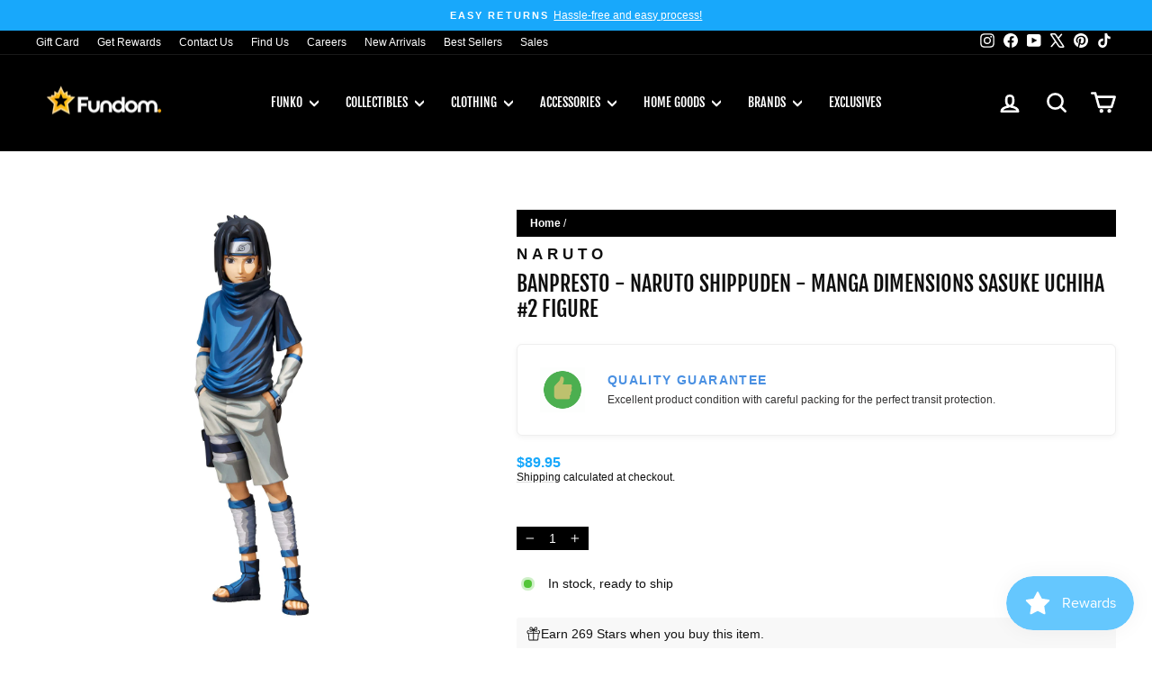

--- FILE ---
content_type: text/javascript; charset=utf-8
request_url: https://fundom.com/products/banpresto-naruto-shippuden-manga-dimensions-sasuke-uchiha-2-figure.js
body_size: 328
content:
{"id":8212503199968,"title":"Banpresto - Naruto Shippuden - Manga Dimensions Sasuke Uchiha #2 Figure","handle":"banpresto-naruto-shippuden-manga-dimensions-sasuke-uchiha-2-figure","description":"\u003cp\u003e\u003cstrong\u003eProduct title:\u003c\/strong\u003e \u003cbr\u003eBanpresto - Naruto Shippuden - Manga Dimensions Sasuke Uchiha #2 Figure \u003cbr\u003e\u003cbr\u003e\u003cstrong\u003eManufacturer description:\u003c\/strong\u003e \u003cbr\u003eSasuke Uchiha is one of the main characters from hit anime series, Naruto. \u003cbr\u003eSasuke is one of the last surviving members of Konohagakure’s Uchiha clan. \u003cbr\u003eAfter his older brother, Itachi, slaughtered their clan, Sasuke made it his mission in life to avenge them by killing Itachi. \u003cbr\u003eManga Dimensions figures feature a ground-breaking art style using 2-D shading colors that make the characters look like they jumped right off the page! These figures use contrast to give your 3-D characters an amazing 2-D look. \u003cbr\u003eHeight: 9.4\". \u003cbr\u003eContinuing with the extremely popular and highly praised Manga Dimensions figure line from Banpresto, Sasuke Uchiha from the anime Naruto: Shippuden is the next entry in this collection. \u003cbr\u003eUsing one of the hottest coloring techniques to take the figure hunting fans by storm, this figure is designed as if it jumped right out of the anime! \u003cbr\u003e\u003cbr\u003e\u003cstrong\u003eManufacturer:\u003c\/strong\u003e Banpresto \u003cbr\u003e\u003cstrong\u003eBrand:\u003c\/strong\u003e Naruto \u003cbr\u003e\u003cstrong\u003eCharacter:\u003c\/strong\u003e Sasuke Uchiha \u003cbr\u003e\u003cstrong\u003eCategory:\u003c\/strong\u003e Anime \u0026amp; Manga \u003cbr\u003e\u003cstrong\u003eColor:\u003c\/strong\u003e Multicolor \u003cbr\u003e\u003cstrong\u003eMaterial:\u003c\/strong\u003e PVC, ABS \u003cbr\u003e\u003cstrong\u003eProduct details:\u003c\/strong\u003e Limited Edition Figure \u003cbr\u003e\u003cstrong\u003eUPC\/EAN:\u003c\/strong\u003e 4983164191936\u003c\/p\u003e","published_at":"2024-01-05T11:05:59-05:00","created_at":"2024-01-05T11:05:59-05:00","vendor":"Naruto","type":"Figurine","tags":["Banpresto","collectible","figure","figurine","in-stock","Naruto"],"price":8995,"price_min":8995,"price_max":8995,"available":true,"price_varies":false,"compare_at_price":null,"compare_at_price_min":0,"compare_at_price_max":0,"compare_at_price_varies":false,"variants":[{"id":44569410437344,"title":"Default Title","option1":"Default Title","option2":null,"option3":null,"sku":"BP19193","requires_shipping":true,"taxable":true,"featured_image":null,"available":true,"name":"Banpresto - Naruto Shippuden - Manga Dimensions Sasuke Uchiha #2 Figure","public_title":null,"options":["Default Title"],"price":8995,"weight":907,"compare_at_price":null,"inventory_management":"shopify","barcode":"4983164191936","quantity_rule":{"min":1,"max":null,"increment":1},"quantity_price_breaks":[],"requires_selling_plan":false,"selling_plan_allocations":[]}],"images":["\/\/cdn.shopify.com\/s\/files\/1\/0580\/9458\/3962\/files\/BP19193-1.jpg?v=1762446646"],"featured_image":"\/\/cdn.shopify.com\/s\/files\/1\/0580\/9458\/3962\/files\/BP19193-1.jpg?v=1762446646","options":[{"name":"Title","position":1,"values":["Default Title"]}],"url":"\/products\/banpresto-naruto-shippuden-manga-dimensions-sasuke-uchiha-2-figure","media":[{"alt":null,"id":37462757015776,"position":1,"preview_image":{"aspect_ratio":0.415,"height":2560,"width":1062,"src":"https:\/\/cdn.shopify.com\/s\/files\/1\/0580\/9458\/3962\/files\/BP19193-1.jpg?v=1762446646"},"aspect_ratio":0.415,"height":2560,"media_type":"image","src":"https:\/\/cdn.shopify.com\/s\/files\/1\/0580\/9458\/3962\/files\/BP19193-1.jpg?v=1762446646","width":1062}],"requires_selling_plan":false,"selling_plan_groups":[]}

--- FILE ---
content_type: text/javascript; charset=utf-8
request_url: https://fundom.com/products/banpresto-naruto-shippuden-manga-dimensions-sasuke-uchiha-2-figure.js
body_size: 290
content:
{"id":8212503199968,"title":"Banpresto - Naruto Shippuden - Manga Dimensions Sasuke Uchiha #2 Figure","handle":"banpresto-naruto-shippuden-manga-dimensions-sasuke-uchiha-2-figure","description":"\u003cp\u003e\u003cstrong\u003eProduct title:\u003c\/strong\u003e \u003cbr\u003eBanpresto - Naruto Shippuden - Manga Dimensions Sasuke Uchiha #2 Figure \u003cbr\u003e\u003cbr\u003e\u003cstrong\u003eManufacturer description:\u003c\/strong\u003e \u003cbr\u003eSasuke Uchiha is one of the main characters from hit anime series, Naruto. \u003cbr\u003eSasuke is one of the last surviving members of Konohagakure’s Uchiha clan. \u003cbr\u003eAfter his older brother, Itachi, slaughtered their clan, Sasuke made it his mission in life to avenge them by killing Itachi. \u003cbr\u003eManga Dimensions figures feature a ground-breaking art style using 2-D shading colors that make the characters look like they jumped right off the page! These figures use contrast to give your 3-D characters an amazing 2-D look. \u003cbr\u003eHeight: 9.4\". \u003cbr\u003eContinuing with the extremely popular and highly praised Manga Dimensions figure line from Banpresto, Sasuke Uchiha from the anime Naruto: Shippuden is the next entry in this collection. \u003cbr\u003eUsing one of the hottest coloring techniques to take the figure hunting fans by storm, this figure is designed as if it jumped right out of the anime! \u003cbr\u003e\u003cbr\u003e\u003cstrong\u003eManufacturer:\u003c\/strong\u003e Banpresto \u003cbr\u003e\u003cstrong\u003eBrand:\u003c\/strong\u003e Naruto \u003cbr\u003e\u003cstrong\u003eCharacter:\u003c\/strong\u003e Sasuke Uchiha \u003cbr\u003e\u003cstrong\u003eCategory:\u003c\/strong\u003e Anime \u0026amp; Manga \u003cbr\u003e\u003cstrong\u003eColor:\u003c\/strong\u003e Multicolor \u003cbr\u003e\u003cstrong\u003eMaterial:\u003c\/strong\u003e PVC, ABS \u003cbr\u003e\u003cstrong\u003eProduct details:\u003c\/strong\u003e Limited Edition Figure \u003cbr\u003e\u003cstrong\u003eUPC\/EAN:\u003c\/strong\u003e 4983164191936\u003c\/p\u003e","published_at":"2024-01-05T11:05:59-05:00","created_at":"2024-01-05T11:05:59-05:00","vendor":"Naruto","type":"Figurine","tags":["Banpresto","collectible","figure","figurine","in-stock","Naruto"],"price":8995,"price_min":8995,"price_max":8995,"available":true,"price_varies":false,"compare_at_price":null,"compare_at_price_min":0,"compare_at_price_max":0,"compare_at_price_varies":false,"variants":[{"id":44569410437344,"title":"Default Title","option1":"Default Title","option2":null,"option3":null,"sku":"BP19193","requires_shipping":true,"taxable":true,"featured_image":null,"available":true,"name":"Banpresto - Naruto Shippuden - Manga Dimensions Sasuke Uchiha #2 Figure","public_title":null,"options":["Default Title"],"price":8995,"weight":907,"compare_at_price":null,"inventory_management":"shopify","barcode":"4983164191936","quantity_rule":{"min":1,"max":null,"increment":1},"quantity_price_breaks":[],"requires_selling_plan":false,"selling_plan_allocations":[]}],"images":["\/\/cdn.shopify.com\/s\/files\/1\/0580\/9458\/3962\/files\/BP19193-1.jpg?v=1762446646"],"featured_image":"\/\/cdn.shopify.com\/s\/files\/1\/0580\/9458\/3962\/files\/BP19193-1.jpg?v=1762446646","options":[{"name":"Title","position":1,"values":["Default Title"]}],"url":"\/products\/banpresto-naruto-shippuden-manga-dimensions-sasuke-uchiha-2-figure","media":[{"alt":null,"id":37462757015776,"position":1,"preview_image":{"aspect_ratio":0.415,"height":2560,"width":1062,"src":"https:\/\/cdn.shopify.com\/s\/files\/1\/0580\/9458\/3962\/files\/BP19193-1.jpg?v=1762446646"},"aspect_ratio":0.415,"height":2560,"media_type":"image","src":"https:\/\/cdn.shopify.com\/s\/files\/1\/0580\/9458\/3962\/files\/BP19193-1.jpg?v=1762446646","width":1062}],"requires_selling_plan":false,"selling_plan_groups":[]}